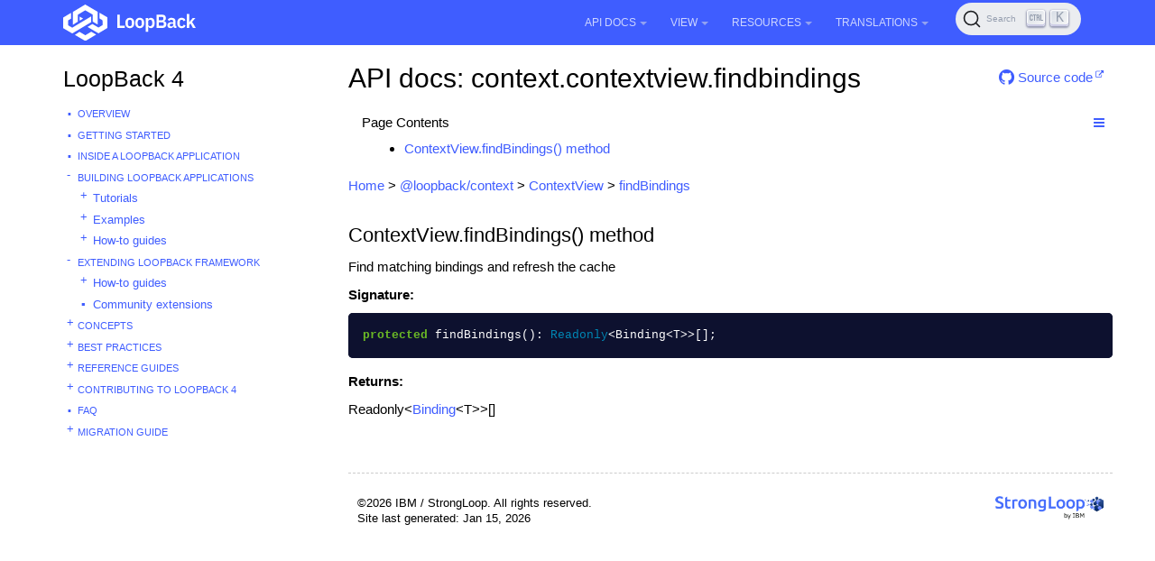

--- FILE ---
content_type: text/html; charset=utf-8
request_url: https://loopback.io/doc/en/lb4/apidocs.context.contextview.findbindings.html
body_size: 8969
content:
<!DOCTYPE html>
<head>
    

  <meta charset="utf-8">
  <meta http-equiv="X-UA-Compatible" content="IE=edge">
  <meta name="viewport" content="width=device-width, initial-scale=1">
  <meta name="description" content="">
  <meta name="keywords" content=" LoopBack 4.0, LoopBack 4, Node.js, TypeScript, OpenAPI">
  <title>API docs: context.contextview.findbindings | LoopBack Documentation</title>
  <link rel="stylesheet" href="https://loopback.io/css/syntax.css">

    <link rel="stylesheet" type="text/css" href="https://maxcdn.bootstrapcdn.com/font-awesome/4.5.0/css/font-awesome.min.css">
    <link rel="stylesheet" href="https://loopback.io/css/modern-business.css">
    <link rel="stylesheet" href="https://loopback.io/css/lavish-bootstrap.css">
    <link rel="stylesheet" href="https://loopback.io/css/customstyles.css">
    <link rel="stylesheet" href="https://loopback.io/css/theme-v4.css">

    <!-- Global site tag (gtag.js) - Google Analytics -->
<script async src="https://www.googletagmanager.com/gtag/js?id=UA-150726441-2"></script>
<script>
  window.dataLayer = window.dataLayer || [];
  function gtag(){dataLayer.push(arguments);}
  gtag('js', new Date());

  gtag('config', 'UA-150726441-2');
</script>


    <!-- github star button -->
    <script async defer src="https://buttons.github.io/buttons.js"></script>

    <script src="https://cdnjs.cloudflare.com/ajax/libs/jquery/3.7.1/jquery.min.js"></script>
    <script src="https://cdnjs.cloudflare.com/ajax/libs/jquery-cookie/1.4.1/jquery.cookie.min.js"></script>


    <script src="https://maxcdn.bootstrapcdn.com/bootstrap/3.3.4/js/bootstrap.min.js"></script>
    <script src="https://cdnjs.cloudflare.com/ajax/libs/anchor-js/5.0.0/anchor.min.js"></script>
    <script src="https://loopback.io/js/toc.js"></script>
    <script src="https://loopback.io/js/customscripts.js"></script>

    <link rel="shortcut icon" href="https://loopback.io/images/favicon.ico">

<!-- HTML5 Shim and Respond.js IE8 support of HTML5 elements and media queries -->
<!-- WARNING: Respond.js doesn't work if you view the page via file:// -->
<!--[if lt IE 9]>
<script src="https://oss.maxcdn.com/libs/html5shiv/3.7.0/html5shiv.js"></script>
<script src="https://oss.maxcdn.com/libs/respond.js/1.4.2/respond.min.js"></script>
<![endif]-->


    <script>
        $(function () {
            $('[data-toggle="tooltip"]').tooltip()
        })
    </script>
    
    <link rel="stylesheet" href="https://cdn.jsdelivr.net/npm/@docsearch/css@3"/>

    
    <script src="https://cdn.jsdelivr.net/npm/@docsearch/js@3"></script>
</head>
<body>

<!-- Navigation -->
<nav class="navbar navbar-inverse navbar-fixed-top">
    <div class="container topnavlinks">
        <div class="navbar-header">
            <button type="button" class="navbar-toggle" data-toggle="collapse" data-target="#bs-example-navbar-collapse-1">
                <span class="sr-only">Toggle navigation</span>
                <span class="icon-bar"></span>
                <span class="icon-bar"></span>
                <span class="icon-bar"></span>
            </button>
            <a class="fa fa-lg navbar-brand no_icon" href="https://loopback.io/doc/index.html">
              <img class="no_icon" style="width:147px;" src="https://loopback.io/images/branding/logo/white/loopback.svg">&nbsp;<span class="projectTitle"></span></a>
        </div>
        <div class="collapse navbar-collapse" id="bs-example-navbar-collapse-1">
            <ul class="nav navbar-nav navbar-right">
                <!-- entries without drop-downs appear here -->
                
                <!-- entries with drop-downs appear here -->
                <!-- conditional logic to control which topnav appears for the audience defined in the configuration file.-->
                
                
                <li class="dropdown">
                    <a href="#" class="dropdown-toggle" data-toggle="dropdown">API Docs<b class="caret"></b></a>
                    <ul class="dropdown-menu">
                        
                        <!-- page.url is /doc/en/lb4/apidocs.context.contextview.findbindings.html .... folderitem.url is  -->
                          
                            <li><a href="https://loopback.io/doc/en/lb4/apidocs.index.html" target="_blank">LoopBack 4</a></li>
                          
                        
                        <!-- page.url is /doc/en/lb4/apidocs.context.contextview.findbindings.html .... folderitem.url is  -->
                          
                            <li><a href="http://apidocs.loopback.io" target="_blank">LoopBack 3.x</a></li>
                          
                        
                    </ul>
                </li>
                
                <li class="dropdown">
                    <a href="#" class="dropdown-toggle" data-toggle="dropdown">View<b class="caret"></b></a>
                    <ul class="dropdown-menu">
                        
                        <!-- page.url is /doc/en/lb4/apidocs.context.contextview.findbindings.html .... folderitem.url is / -->
                          
                            <li><a href="/">LoopBack Overview</a></li>
                          
                        
                        <!-- page.url is /doc/en/lb4/apidocs.context.contextview.findbindings.html .... folderitem.url is /doc/en/lb4/ -->
                          
                            <li class="dropdownActive"><a href="/doc/en/lb4/">LoopBack 4</a></li>
                          
                        
                        <!-- page.url is /doc/en/lb4/apidocs.context.contextview.findbindings.html .... folderitem.url is /doc/en/lb3/ -->
                          
                            <li><a href="/doc/en/lb3/">LoopBack 3.x</a></li>
                          
                        
                        <!-- page.url is /doc/en/lb4/apidocs.context.contextview.findbindings.html .... folderitem.url is /doc/en/lb2/ -->
                          
                            <li><a href="/doc/en/lb2/">LoopBack 2.x</a></li>
                          
                        
                        <!-- page.url is /doc/en/lb4/apidocs.context.contextview.findbindings.html .... folderitem.url is /doc/en/community/ -->
                          
                            <li><a href="/doc/en/community/">Community projects</a></li>
                          
                        
                        <!-- page.url is /doc/en/lb4/apidocs.context.contextview.findbindings.html .... folderitem.url is /doc/en/contrib/ -->
                          
                            <li><a href="/doc/en/contrib/">Contributing to LoopBack</a></li>
                          
                        
                        <!-- page.url is /doc/en/lb4/apidocs.context.contextview.findbindings.html .... folderitem.url is /doc/en/sec/ -->
                          
                            <li><a href="/doc/en/sec/">Security advisories</a></li>
                          
                        
                    </ul>
                </li>
                
                <li class="dropdown">
                    <a href="#" class="dropdown-toggle" data-toggle="dropdown">Resources<b class="caret"></b></a>
                    <ul class="dropdown-menu">
                        
                        <!-- page.url is /doc/en/lb4/apidocs.context.contextview.findbindings.html .... folderitem.url is  -->
                          
                            <li><a href="https://github.com/strongloop/loopback.io" target="_blank">Docs Github Repo</a></li>
                          
                        
                        <!-- page.url is /doc/en/lb4/apidocs.context.contextview.findbindings.html .... folderitem.url is  -->
                          
                            <li><a href="https://groups.google.com/forum/#!forum/loopbackjs-announcements" target="_blank">Announcements Mailing List</a></li>
                          
                        
                        <!-- page.url is /doc/en/lb4/apidocs.context.contextview.findbindings.html .... folderitem.url is  -->
                          
                            <li><a href="https://groups.google.com/forum/#!forum/loopbackjs" target="_blank">Developer Forum</a></li>
                          
                        
                        <!-- page.url is /doc/en/lb4/apidocs.context.contextview.findbindings.html .... folderitem.url is  -->
                          
                            <li><a href="https://join.slack.com/t/loopbackio/shared_invite/zt-2s5ttd53m-yaYSDEpU5LSv9APk0KKVng" target="_blank">LoopBack on Slack</a></li>
                          
                        
                        <!-- page.url is /doc/en/lb4/apidocs.context.contextview.findbindings.html .... folderitem.url is  -->
                          
                            <li><a href="https://stackoverflow.com/questions/tagged/strongloop+or+loopback4+or+loopbackjs" target="_blank">LoopBack on Stack Overflow</a></li>
                          
                        
                        <!-- page.url is /doc/en/lb4/apidocs.context.contextview.findbindings.html .... folderitem.url is  -->
                          
                            <li><a href="https://strongloop.com/strongblog/tag_LoopBack.html" target="_blank">StrongLoop Blog - LoopBack</a></li>
                          
                        
                    </ul>
                </li>
                
                <li class="dropdown">
                    <a href="#" class="dropdown-toggle" data-toggle="dropdown">Translations<b class="caret"></b></a>
                    <ul class="dropdown-menu">
                        
                        <!-- page.url is /doc/en/lb4/apidocs.context.contextview.findbindings.html .... folderitem.url is /doc/es/lb2/ -->
                          
                            <li><a href="/doc/es/lb2/">Español (v2)</a></li>
                          
                        
                        <!-- page.url is /doc/en/lb4/apidocs.context.contextview.findbindings.html .... folderitem.url is /doc/es/lb4/ -->
                          
                            <li><a href="/doc/es/lb4/">Español (v4)</a></li>
                          
                        
                        <!-- page.url is /doc/en/lb4/apidocs.context.contextview.findbindings.html .... folderitem.url is /doc/fr/lb2/ -->
                          
                            <li><a href="/doc/fr/lb2/">Français (v2)</a></li>
                          
                        
                        <!-- page.url is /doc/en/lb4/apidocs.context.contextview.findbindings.html .... folderitem.url is /doc/fr/lb4/ -->
                          
                            <li><a href="/doc/fr/lb4/">Français (v4)</a></li>
                          
                        
                        <!-- page.url is /doc/en/lb4/apidocs.context.contextview.findbindings.html .... folderitem.url is /doc/ko/lb2/ -->
                          
                            <li><a href="/doc/ko/lb2/">한국어 (v2)</a></li>
                          
                        
                        <!-- page.url is /doc/en/lb4/apidocs.context.contextview.findbindings.html .... folderitem.url is /doc/ko/lb3/ -->
                          
                            <li><a href="/doc/ko/lb3/">한국어 (v3)</a></li>
                          
                        
                        <!-- page.url is /doc/en/lb4/apidocs.context.contextview.findbindings.html .... folderitem.url is /doc/pt-br/lb2/ -->
                          
                            <li><a href="/doc/pt-br/lb2/">Português (v2)</a></li>
                          
                        
                        <!-- page.url is /doc/en/lb4/apidocs.context.contextview.findbindings.html .... folderitem.url is /doc/pt-br/lb4/ -->
                          
                            <li><a href="/doc/pt-br/lb4/">Português (v4)</a></li>
                          
                        
                        <!-- page.url is /doc/en/lb4/apidocs.context.contextview.findbindings.html .... folderitem.url is /doc/ja/lb2/ -->
                          
                            <li><a href="/doc/ja/lb2/">日本語 (v2)</a></li>
                          
                        
                        <!-- page.url is /doc/en/lb4/apidocs.context.contextview.findbindings.html .... folderitem.url is /doc/ja/lb3/ -->
                          
                            <li><a href="/doc/ja/lb3/">日本語 (v3)</a></li>
                          
                        
                        <!-- page.url is /doc/en/lb4/apidocs.context.contextview.findbindings.html .... folderitem.url is /doc/ja/lb4/ -->
                          
                            <li><a href="/doc/ja/lb4/">日本語 (v4)</a></li>
                          
                        
                        <!-- page.url is /doc/en/lb4/apidocs.context.contextview.findbindings.html .... folderitem.url is /doc/ru/lb2/ -->
                          
                            <li><a href="/doc/ru/lb2/">Pусский (v2)</a></li>
                          
                        
                        <!-- page.url is /doc/en/lb4/apidocs.context.contextview.findbindings.html .... folderitem.url is /doc/zh/lb2/ -->
                          
                            <li><a href="/doc/zh/lb2/">中文 (v2)</a></li>
                          
                        
                        <!-- page.url is /doc/en/lb4/apidocs.context.contextview.findbindings.html .... folderitem.url is /doc/zh/lb4/ -->
                          
                            <li><a href="/doc/zh/lb4/">中文 (v4)</a></li>
                          
                        
                    </ul>
                </li>
                
                
                
                
                <li>
                  <span id="algolia-docsearch"></span>
                </li>
            </ul>
        </div>
      </div>
</nav>

<!-- Page Content -->
<div class="container">
    <!-- Content Row -->
    <div class="row">
        <!-- Sidebar Column -->
        <nav class="col-md-3 sidebar-col">
          











<!-- NOTE: sidebar = site.data.sidebars.mydoc_sidebar.entries -->
<div class="sidebarTitle"><a href="index.html">LoopBack 4</a></div>
<ul id="mysidebar" class="nav-list">
  

  
  
  <li class=" leaf-node  ">
    
    
      <a class="page-link" href="index.html">Overview</a>
    
      
  </li>
  


  
  
  <li class=" leaf-node  ">
    
    
      <a class="page-link" href="Getting-started.html">Getting started</a>
    
      
  </li>
  


  
  
  <li class=" leaf-node  ">
    
    
      <a class="page-link" href="Inside-LoopBack-Application.html">Inside a LoopBack Application</a>
    
      
  </li>
  


  
  
  <li class="  tree-parent-expand   ">
     <a class="show-hide" href="#"></span> 
    
      <a class="section-name" href="#">Building LoopBack Applications</a>
    
      
      <ul class="nav-list">
          

  
  
  <li class="  tree-parent   ">
     <a class="show-hide" href="#"></span> 
    
      <a class="page-link" href="Tutorials.html">Tutorials</a>
    
      
      <ul class="nav-list">
          

  
  
  <li class="  tree-parent   ">
     <a class="show-hide" href="#"></span> 
    
      <a class="page-link" href="todo-tutorial.html">Todo Tutorial</a>
    
      
      <ul class="nav-list">
          

  
  
  <li class=" leaf-node  ">
    
    
      <a class="page-link" href="todo-tutorial-scaffolding.html">Create your app scaffolding</a>
    
      
  </li>
  


  
  
  <li class=" leaf-node  ">
    
    
      <a class="page-link" href="todo-tutorial-model.html">Add the Todo model</a>
    
      
  </li>
  


  
  
  <li class=" leaf-node  ">
    
    
      <a class="page-link" href="todo-tutorial-datasource.html">Add a Datasource</a>
    
      
  </li>
  


  
  
  <li class=" leaf-node  ">
    
    
      <a class="page-link" href="todo-tutorial-repository.html">Add a Repository</a>
    
      
  </li>
  


  
  
  <li class=" leaf-node  ">
    
    
      <a class="page-link" href="todo-tutorial-controller.html">Add a Controller</a>
    
      
  </li>
  


  
  
  <li class=" leaf-node  ">
    
    
      <a class="page-link" href="todo-tutorial-putting-it-together.html">Putting it all together</a>
    
      
  </li>
  


  
  
  <li class=" leaf-node  ">
    
    
      <a class="page-link" href="todo-tutorial-geocoding-service.html">Bonus: Integrate with a geo-coding service</a>
    
      
  </li>
  



      </ul>
      
  </li>
  


  
  
  <li class="  tree-parent   ">
     <a class="show-hide" href="#"></span> 
    
      <a class="page-link" href="todo-list-tutorial.html">TodoList Tutorial</a>
    
      
      <ul class="nav-list">
          

  
  
  <li class=" leaf-node  ">
    
    
      <a class="page-link" href="todo-list-tutorial-model.html">Add TodoList Model</a>
    
      
  </li>
  


  
  
  <li class=" leaf-node  ">
    
    
      <a class="page-link" href="todo-list-tutorial-repository.html">Add TodoList Repository</a>
    
      
  </li>
  


  
  
  <li class="  tree-parent   ">
     <a class="show-hide" href="#"></span> 
    
      <a class="page-link" href="todo-list-tutorial-relations.html">Add Model Relations</a>
    
      
      <ul class="nav-list">
          

  
  
  <li class=" leaf-node  ">
    
    
      <a class="page-link" href="todo-list-tutorial-has-one-relation.html">Add a HasOne Relation</a>
    
      
  </li>
  



      </ul>
      
  </li>
  


  
  
  <li class=" leaf-node  ">
    
    
      <a class="page-link" href="todo-list-tutorial-controller.html">Add TodoList Controller</a>
    
      
  </li>
  


  
  
  <li class=" leaf-node  ">
    
    
      <a class="page-link" href="todo-list-tutorial-sqldb.html">Running on relational databases</a>
    
      
  </li>
  



      </ul>
      
  </li>
  


  
  
  <li class=" leaf-node  ">
    
    
      <a class="page-link" href="Connecting-to-back-end.html">Connecting to Back-end Service Tutorials</a>
    
      
  </li>
  


  
  
  <li class="  tree-parent   ">
     <a class="show-hide" href="#"></span> 
    
      <a class="page-link" href="soap-calculator-tutorial.html">SOAP Web Service Tutorial</a>
    
      
      <ul class="nav-list">
          

  
  
  <li class=" leaf-node  ">
    
    
      <a class="page-link" href="soap-calculator-tutorial-web-service-overview.html">SOAP Web Service Overview</a>
    
      
  </li>
  


  
  
  <li class=" leaf-node  ">
    
    
      <a class="page-link" href="soap-calculator-tutorial-scaffolding.html">App scaffolding</a>
    
      
  </li>
  


  
  
  <li class=" leaf-node  ">
    
    
      <a class="page-link" href="soap-calculator-tutorial-add-datasource.html">Add a Datasource</a>
    
      
  </li>
  


  
  
  <li class=" leaf-node  ">
    
    
      <a class="page-link" href="soap-calculator-tutorial-add-service.html">Add a Service</a>
    
      
  </li>
  


  
  
  <li class=" leaf-node  ">
    
    
      <a class="page-link" href="soap-calculator-tutorial-add-controller.html">Add a Controller</a>
    
      
  </li>
  


  
  
  <li class=" leaf-node  ">
    
    
      <a class="page-link" href="soap-calculator-tutorial-run-and-test.html">Run and Test it</a>
    
      
  </li>
  



      </ul>
      
  </li>
  


  
  
  <li class=" leaf-node  ">
    
    
      <a class="page-link" href="express-with-lb4-rest-tutorial.html">Creating an Express Application with LoopBack REST API</a>
    
      
  </li>
  


  
  
  <li class=" leaf-node  ">
    
    
      <a class="page-link" href="Authentication-tutorial.html">How to secure your LoopBack 4 application with JWT authentication</a>
    
      
  </li>
  


  
  
  <li class="  tree-parent   ">
     <a class="show-hide" href="#"></span> 
    
      <a class="page-link" href="core-tutorial.html">Build large scale Node.js projects with LoopBack 4</a>
    
      
      <ul class="nav-list">
          

  
  
  <li class=" leaf-node  ">
    
    
      <a class="page-link" href="core-tutorial-part1.html">Introduction of the application scenario</a>
    
      
  </li>
  


  
  
  <li class=" leaf-node  ">
    
    
      <a class="page-link" href="core-tutorial-part2.html">Architectural challenges</a>
    
      
  </li>
  


  
  
  <li class=" leaf-node  ">
    
    
      <a class="page-link" href="core-tutorial-part3.html">Context in action</a>
    
      
  </li>
  


  
  
  <li class=" leaf-node  ">
    
    
      <a class="page-link" href="core-tutorial-part4.html">Dependency injection</a>
    
      
  </li>
  


  
  
  <li class=" leaf-node  ">
    
    
      <a class="page-link" href="core-tutorial-part5.html">Extension point and extensions</a>
    
      
  </li>
  


  
  
  <li class=" leaf-node  ">
    
    
      <a class="page-link" href="core-tutorial-part6.html">Interception</a>
    
      
  </li>
  


  
  
  <li class=" leaf-node  ">
    
    
      <a class="page-link" href="core-tutorial-part7.html">Observation of life cycle events</a>
    
      
  </li>
  


  
  
  <li class=" leaf-node  ">
    
    
      <a class="page-link" href="core-tutorial-part8.html">Configuration</a>
    
      
  </li>
  


  
  
  <li class=" leaf-node  ">
    
    
      <a class="page-link" href="core-tutorial-part9.html">Discover and load artifacts by convention</a>
    
      
  </li>
  


  
  
  <li class=" leaf-node  ">
    
    
      <a class="page-link" href="core-tutorial-part10.html">Advanced Recipes</a>
    
      
  </li>
  


  
  
  <li class=" leaf-node  ">
    
    
      <a class="page-link" href="core-tutorial-part11.html">Summary</a>
    
      
  </li>
  



      </ul>
      
  </li>
  



      </ul>
      
  </li>
  


  
  
  <li class="  tree-parent   ">
     <a class="show-hide" href="#"></span> 
    
      <a class="page-link" href="Examples.html">Examples</a>
    
      
      <ul class="nav-list">
          

  
  
  <li class=" leaf-node  ">
    
    
      <a class="page-link" href="Community-examples.html">Community examples</a>
    
      
  </li>
  



      </ul>
      
  </li>
  


  
  
  <li class="  tree-parent   ">
     <a class="show-hide" href="#"></span> 
    
      <a class="section-name" href="#">How-to guides</a>
    
      
      <ul class="nav-list">
          

  
  
  <li class="  tree-parent   ">
     <a class="show-hide" href="#"></span> 
    
      <a class="section-name" href="#">Building REST APIs</a>
    
      
      <ul class="nav-list">
          

  
  
  <li class=" leaf-node  ">
    
    
      <a class="page-link" href="Creating-crud-rest-apis.html">Creating CRUD REST APIs from a model</a>
    
      
  </li>
  


  
  
  <li class=" leaf-node  ">
    
    
      <a class="page-link" href="Customizing-how-openapi-spec-is-served.html">Customizing how OpenAPI spec is served</a>
    
      
  </li>
  


  
  
  <li class=" leaf-node  ">
    
    
      <a class="page-link" href="Customizing-routes.html">Customizing routes</a>
    
      
  </li>
  


  
  
  <li class=" leaf-node  ">
    
    
      <a class="page-link" href="Dynamic-models-repositories-controllers.html">Dynamically adding models, repositories, and controllers</a>
    
      
  </li>
  


  
  
  <li class=" leaf-node  ">
    
    
      <a class="page-link" href="Self-hosted-rest-api-explorer.html">Self-hosted REST API Explorer</a>
    
      
  </li>
  


  
  
  <li class=" leaf-node  ">
    
    
      <a class="page-link" href="Serving-static-files.html">Serving Static Files</a>
    
      
  </li>
  


  
  
  <li class=" leaf-node  ">
    
    
      <a class="page-link" href="Accessing-http-request-response.html">Accessing HTTP Request and Response Objects</a>
    
      
  </li>
  


  
  
  <li class=" leaf-node  ">
    
    
      <a class="page-link" href="File-upload-download.html">Uploading and Downloading Files</a>
    
      
  </li>
  


  
  
  <li class=" leaf-node  ">
    
    
      <a class="page-link" href="Express-middleware.html">Using Express Middleware</a>
    
      
  </li>
  


  
  
  <li class=" leaf-node  ">
    
    
      <a class="page-link" href="Using-strong-error-handler.html">Using strong-error-handler</a>
    
      
  </li>
  


  
  
  <li class=" leaf-node  ">
    
    
      <a class="page-link" href="Boot-and-Mount-a-LoopBack-3-application.html">Boot and Mount a LoopBack 3 Application</a>
    
      
  </li>
  


  
  
  <li class=" leaf-node  ">
    
    
      <a class="page-link" href="Integrating-with-api-connect.html">Integrating with API Connect</a>
    
      
  </li>
  


  
  
  <li class=" leaf-node  ">
    
    
      <a class="page-link" href="Accepting-messagepack-over-http.html">Accepting MessagePack over HTTP</a>
    
      
  </li>
  



      </ul>
      
  </li>
  


  
  
  <li class="  tree-parent   ">
     <a class="show-hide" href="#"></span> 
    
      <a class="section-name" href="#">Creating Other Forms of APIs</a>
    
      
      <ul class="nav-list">
          

  
  
  <li class=" leaf-node  ">
    
    
      <a class="page-link" href="GraphQL.html">Creating GraphQL APIs</a>
    
      
  </li>
  


  
  
  <li class=" leaf-node  ">
    
    
      <a class="page-link" href="Using-openapi-to-graphql.html">Using OpenAPI-to-GraphQL</a>
    
      
  </li>
  



      </ul>
      
  </li>
  


  
  
  <li class="  tree-parent   ">
     <a class="show-hide" href="#"></span> 
    
      <a class="page-link" href="Creating-artifacts-runtime.html">Creating Artifacts at Runtime</a>
    
      
      <ul class="nav-list">
          

  
  
  <li class=" leaf-node  ">
    
    
      <a class="page-link" href="Creating-model-runtime.html">Creating Model at Runtime</a>
    
      
  </li>
  


  
  
  <li class=" leaf-node  ">
    
    
      <a class="page-link" href="Creating-datasource-runtime.html">Creating DataSource at Runtime</a>
    
      
  </li>
  


  
  
  <li class=" leaf-node  ">
    
    
      <a class="page-link" href="Creating-repository-runtime.html">Creating Repositories at Runtime</a>
    
      
  </li>
  



      </ul>
      
  </li>
  


  
  
  <li class="  tree-parent   ">
     <a class="show-hide" href="#"></span> 
    
      <a class="section-name" href="#">Building frontend applications</a>
    
      
      <ul class="nav-list">
          

  
  
  <li class=" leaf-node  ">
    
    
      <a class="page-link" href="Building-frontend-angular-application.html">Building an Angular Application from OpenAPI Specification</a>
    
      
  </li>
  



      </ul>
      
  </li>
  


  
  
  <li class=" leaf-node  ">
    
    
      <a class="page-link" href="Customizing-server-configuration.html">Customizing Server configuration</a>
    
      
  </li>
  


  
  
  <li class=" leaf-node  ">
    
    
      <a class="page-link" href="Migrate-from-legacy-sequence.html">Migrate from Legacy Sequence</a>
    
      
  </li>
  


  
  
  <li class=" leaf-node  ">
    
    
      <a class="page-link" href="Running-cron-jobs.html">Running cron jobs</a>
    
      
  </li>
  


  
  
  <li class="  tree-parent   ">
     <a class="show-hide" href="#"></span> 
    
      <a class="section-name" href="#">Accessing Databases</a>
    
      
      <ul class="nav-list">
          

  
  
  <li class=" leaf-node  ">
    
    
      <a class="page-link" href="Configuring-datasource.html">Configuring DataSource</a>
    
      
  </li>
  


  
  
  <li class="  tree-parent   ">
     <a class="show-hide" href="#"></span> 
    
      <a class="page-link" href="Working-with-data.html">Working with data</a>
    
      
      <ul class="nav-list">
          

  
  
  <li class="  tree-parent   ">
     <a class="show-hide" href="#"></span> 
    
      <a class="page-link" href="Querying-data.html">Querying data</a>
    
      
      <ul class="nav-list">
          

  
  
  <li class=" leaf-node  ">
    
    
      <a class="page-link" href="Fields-filter.html">Fields filter</a>
    
      
  </li>
  


  
  
  <li class=" leaf-node  ">
    
    
      <a class="page-link" href="Include-filter.html">Include filter</a>
    
      
  </li>
  


  
  
  <li class=" leaf-node  ">
    
    
      <a class="page-link" href="Limit-filter.html">Limit filter</a>
    
      
  </li>
  


  
  
  <li class=" leaf-node  ">
    
    
      <a class="page-link" href="Order-filter.html">Order filter</a>
    
      
  </li>
  


  
  
  <li class=" leaf-node  ">
    
    
      <a class="page-link" href="Skip-filter.html">Skip filter</a>
    
      
  </li>
  


  
  
  <li class=" leaf-node  ">
    
    
      <a class="page-link" href="Where-filter.html">Where filter</a>
    
      
  </li>
  



      </ul>
      
  </li>
  



      </ul>
      
  </li>
  


  
  
  <li class=" leaf-node  ">
    
    
      <a class="page-link" href="Using-database-transactions.html">Using Database Transactions</a>
    
      
  </li>
  


  
  
  <li class=" leaf-node  ">
    
    
      <a class="page-link" href="Database-migrations.html">Database Migrations</a>
    
      
  </li>
  


  
  
  <li class=" leaf-node  ">
    
    
      <a class="page-link" href="Executing-database-commands.html">Executing database commands</a>
    
      
  </li>
  


  
  
  <li class="  tree-parent   ">
     <a class="show-hide" href="#"></span> 
    
      <a class="section-name" href="#">Using Sequelize</a>
    
      
      <ul class="nav-list">
          

  
  
  <li class=" leaf-node  ">
    
    
      <a class="page-link" href="Using-sequelize-with-loopback.html">How to use Sequelize with LoopBack</a>
    
      
  </li>
  



      </ul>
      
  </li>
  


  
  
  <li class="  tree-parent   ">
     <a class="show-hide" href="#"></span> 
    
      <a class="section-name" href="#">Using TypeORM</a>
    
      
      <ul class="nav-list">
          

  
  
  <li class=" leaf-node  ">
    
    
      <a class="page-link" href="Using-typeorm-with-loopback.html">How to use TypeORM with LoopBack</a>
    
      
  </li>
  



      </ul>
      
  </li>
  



      </ul>
      
  </li>
  


  
  
  <li class="  tree-parent   ">
     <a class="show-hide" href="#"></span> 
    
      <a class="page-link" href="Accessing-services.html">Accessing Services</a>
    
      
      <ul class="nav-list">
          

  
  
  <li class=" leaf-node  ">
    
    
      <a class="page-link" href="Calling-soap-web-services.html">Calling SOAP Web services</a>
    
      
  </li>
  


  
  
  <li class=" leaf-node  ">
    
    
      <a class="page-link" href="Calling-rest-apis.html">Calling REST APIs</a>
    
      
  </li>
  



      </ul>
      
  </li>
  


  
  
  <li class=" leaf-node  ">
    
    
      <a class="page-link" href="Parsing-requests-guide.html">Parsing requests</a>
    
      
  </li>
  


  
  
  <li class="  tree-parent   ">
     <a class="show-hide" href="#"></span> 
    
      <a class="page-link" href="Validation.html">Validating Data</a>
    
      
      <ul class="nav-list">
          

  
  
  <li class=" leaf-node  ">
    
    
      <a class="page-link" href="Validation-REST-layer.html">Validation in REST Layer</a>
    
      
  </li>
  


  
  
  <li class=" leaf-node  ">
    
    
      <a class="page-link" href="Validation-controller-repo-service-layer.html">Validation in the Controller, Repository and Service Layer</a>
    
      
  </li>
  


  
  
  <li class=" leaf-node  ">
    
    
      <a class="page-link" href="Validation-ORM-layer.html">Validation in ORM Layer</a>
    
      
  </li>
  



      </ul>
      
  </li>
  


  
  
  <li class="  tree-parent   ">
     <a class="show-hide" href="#"></span> 
    
      <a class="page-link" href="Configuring-applications.html">Configuring Applications</a>
    
      
      <ul class="nav-list">
          

  
  
  <li class=" leaf-node  ">
    
    
      <a class="page-link" href="Application-setup-tips.html">Tips for Application Setup</a>
    
      
  </li>
  



      </ul>
      
  </li>
  


  
  
  <li class="  tree-parent   ">
     <a class="show-hide" href="#"></span> 
    
      <a class="section-name" href="#">Securing Applications</a>
    
      
      <ul class="nav-list">
          

  
  
  <li class="  tree-parent   ">
     <a class="show-hide" href="#"></span> 
    
      <a class="page-link" href="Authentication-overview.html">Authentication</a>
    
      
      <ul class="nav-list">
          

  
  
  <li class=" leaf-node  ">
    
    
      <a class="page-link" href="Authentication-tutorial.html">Apply JWT Authentication in Todo Example</a>
    
      
  </li>
  


  
  
  <li class="  tree-parent   ">
     <a class="show-hide" href="#"></span> 
    
      <a class="page-link" href="Loopback-component-authentication.html">Authentication Component</a>
    
      
      <ul class="nav-list">
          

  
  
  <li class=" leaf-node  ">
    
    
      <a class="page-link" href="Authentication-component-decorator.html">Authentication Decorator</a>
    
      
  </li>
  


  
  
  <li class=" leaf-node  ">
    
    
      <a class="page-link" href="Authentication-component-action.html">Authentication Action</a>
    
      
  </li>
  


  
  
  <li class=" leaf-node  ">
    
    
      <a class="page-link" href="Authentication-component-strategy.html">Authentication Strategy</a>
    
      
  </li>
  


  
  
  <li class=" leaf-node  ">
    
    
      <a class="page-link" href="Authentication-component-options.html">Managing Custom Authentication Strategy Options</a>
    
      
  </li>
  



      </ul>
      
  </li>
  


  
  
  <li class=" leaf-node  ">
    
    
      <a class="page-link" href="JWT-authentication-extension.html">JWT Authentication Extension</a>
    
      
  </li>
  


  
  
  <li class=" leaf-node  ">
    
    
      <a class="page-link" href="Implement-your-own-strategy.html">Implement your own authentication strategy</a>
    
      
  </li>
  


  
  
  <li class=" leaf-node  ">
    
    
      <a class="page-link" href="Authentication-passport.html">Passport Adapter for Authentication</a>
    
      
  </li>
  



      </ul>
      
  </li>
  


  
  
  <li class="  tree-parent   ">
     <a class="show-hide" href="#"></span> 
    
      <a class="page-link" href="Authorization-overview.html">Authorization</a>
    
      
      <ul class="nav-list">
          

  
  
  <li class=" leaf-node  ">
    
    
      <a class="page-link" href="RBAC-with-authorization.html">RBAC with Authorization System</a>
    
      
  </li>
  


  
  
  <li class="  tree-parent   ">
     <a class="show-hide" href="#"></span> 
    
      <a class="page-link" href="Loopback-component-authorization.html">Authorization Component</a>
    
      
      <ul class="nav-list">
          

  
  
  <li class=" leaf-node  ">
    
    
      <a class="page-link" href="Authorization-component-interceptor.html">Interceptor</a>
    
      
  </li>
  


  
  
  <li class=" leaf-node  ">
    
    
      <a class="page-link" href="Authorization-component-decorator.html">Decorator</a>
    
      
  </li>
  


  
  
  <li class=" leaf-node  ">
    
    
      <a class="page-link" href="Authorization-component-authorizer.html">Authorizer</a>
    
      
  </li>
  


  
  
  <li class=" leaf-node  ">
    
    
      <a class="page-link" href="Authorization-component-decision-matrix.html">Decision Matrix</a>
    
      
  </li>
  


  
  
  <li class=" leaf-node  ">
    
    
      <a class="page-link" href="Authorization-component-enforcer.html">Enforcer</a>
    
      
  </li>
  



      </ul>
      
  </li>
  



      </ul>
      
  </li>
  



      </ul>
      
  </li>
  


  
  
  <li class="  tree-parent   ">
     <a class="show-hide" href="#"></span> 
    
      <a class="page-link" href="Deployment.html">Deploying Applications</a>
    
      
      <ul class="nav-list">
          

  
  
  <li class=" leaf-node  ">
    
    
      <a class="page-link" href="Enabling-https.html">Enabling HTTPS</a>
    
      
  </li>
  


  
  
  <li class=" leaf-node  ">
    
    
      <a class="page-link" href="Deploying-to-IBM-Cloud.html">Deploying to IBM Cloud</a>
    
      
  </li>
  


  
  
  <li class=" leaf-node  ">
    
    
      <a class="page-link" href="deploying_to_ibm_cloud_kubernetes.html">Deploying to Kubernetes on IBM Cloud</a>
    
      
  </li>
  


  
  
  <li class=" leaf-node  ">
    
    
      <a class="page-link" href="deploying-with-pm2-and-nginx.html">Deploying with pm2 and nginx</a>
    
      
  </li>
  


  
  
  <li class=" leaf-node  ">
    
    
      <a class="page-link" href="Appsody-LoopBack.html">Developing and Deploying LoopBack Applications with Appsody</a>
    
      
  </li>
  


  
  
  <li class=" leaf-node  ">
    
    
      <a class="page-link" href="Running-cron-jobs.html">Running cron jobs</a>
    
      
  </li>
  


  
  
  <li class=" leaf-node  ">
    
    
      <a class="page-link" href="Health.html">Health check</a>
    
      
  </li>
  


  
  
  <li class=" leaf-node  ">
    
    
      <a class="page-link" href="Metrics.html">Metrics for Prometheus</a>
    
      
  </li>
  


  
  
  <li class=" leaf-node  ">
    
    
      <a class="page-link" href="Pooling.html">Pooling</a>
    
      
  </li>
  



      </ul>
      
  </li>
  


  
  
  <li class="  tree-parent   ">
     <a class="show-hide" href="#"></span> 
    
      <a class="page-link" href="Troubleshooting.html">Troubleshooting</a>
    
      
      <ul class="nav-list">
          

  
  
  <li class=" leaf-node  ">
    
    
      <a class="page-link" href="Setting-debug-strings.html">Setting debug strings</a>
    
      
  </li>
  


  
  
  <li class=" leaf-node  ">
    
    
      <a class="page-link" href="Logging.html">Logging</a>
    
      
  </li>
  


  
  
  <li class=" leaf-node  ">
    
    
      <a class="page-link" href="Context-explorer.html">Context Explorer</a>
    
      
  </li>
  


  
  
  <li class=" leaf-node  ">
    
    
      <a class="page-link" href="Debugging-tests-with-mocha.html">Debugging tests with Mocha</a>
    
      
  </li>
  



      </ul>
      
  </li>
  



      </ul>
      
  </li>
  



      </ul>
      
  </li>
  


  
  
  <li class="  tree-parent-expand   ">
     <a class="show-hide" href="#"></span> 
    
      <a class="page-link" href="Extending-LoopBack-4.html">Extending LoopBack Framework</a>
    
      
      <ul class="nav-list">
          

  
  
  <li class="  tree-parent   ">
     <a class="show-hide" href="#"></span> 
    
      <a class="section-name" href="#">How-to guides</a>
    
      
      <ul class="nav-list">
          

  
  
  <li class=" leaf-node  ">
    
    
      <a class="page-link" href="Creating-components.html">Creating components</a>
    
      
  </li>
  


  
  
  <li class=" leaf-node  ">
    
    
      <a class="page-link" href="Creating-decorators.html">Creating decorators</a>
    
      
  </li>
  


  
  
  <li class=" leaf-node  ">
    
    
      <a class="page-link" href="creating-components-rest-api.html">Contributing REST API</a>
    
      
  </li>
  


  
  
  <li class=" leaf-node  ">
    
    
      <a class="page-link" href="creating-components-services.html">Creating services</a>
    
      
  </li>
  


  
  
  <li class=" leaf-node  ">
    
    
      <a class="page-link" href="Creating-servers.html">Creating servers</a>
    
      
  </li>
  


  
  
  <li class=" leaf-node  ">
    
    
      <a class="page-link" href="Extending-request-body-parsing.html">Extending request body parsing</a>
    
      
  </li>
  


  
  
  <li class=" leaf-node  ">
    
    
      <a class="page-link" href="Extension-life-cycle.html">Extension life cycle</a>
    
      
  </li>
  


  
  
  <li class=" leaf-node  ">
    
    
      <a class="page-link" href="Extending-OpenAPI-specification.html">Extending OpenAPI specification</a>
    
      
  </li>
  


  
  
  <li class=" leaf-node  ">
    
    
      <a class="page-link" href="Extending-Model-API-builder.html">Extending Model API builder</a>
    
      
  </li>
  


  
  
  <li class=" leaf-node  ">
    
    
      <a class="page-link" href="Testing-your-extension.html">Testing your extension</a>
    
      
  </li>
  



      </ul>
      
  </li>
  


  
  
  <li class=" leaf-node  ">
    
    
      <a class="page-link" href="Community-extensions.html">Community extensions</a>
    
      
  </li>
  



      </ul>
      
  </li>
  


  
  
  <li class="  tree-parent   ">
     <a class="show-hide" href="#"></span> 
    
      <a class="page-link" href="Concepts.html">Concepts</a>
    
      
      <ul class="nav-list">
          

  
  
  <li class=" leaf-node  ">
    
    
      <a class="page-link" href="Crafting-LoopBack-4.html">Crafting LoopBack 4</a>
    
      
  </li>
  


  
  
  <li class="  tree-parent   ">
     <a class="show-hide" href="#"></span> 
    
      <a class="section-name" href="#">Core</a>
    
      
      <ul class="nav-list">
          

  
  
  <li class=" leaf-node  ">
    
    
      <a class="page-link" href="Application.html">Application</a>
    
      
  </li>
  


  
  
  <li class=" leaf-node  ">
    
    
      <a class="page-link" href="Component.html">Component</a>
    
      
  </li>
  


  
  
  <li class=" leaf-node  ">
    
    
      <a class="page-link" href="Context.html">Context</a>
    
      
  </li>
  


  
  
  <li class=" leaf-node  ">
    
    
      <a class="page-link" href="Binding.html">Binding</a>
    
      
  </li>
  


  
  
  <li class=" leaf-node  ">
    
    
      <a class="page-link" href="Dependency-injection.html">Dependency Injection</a>
    
      
  </li>
  


  
  
  <li class=" leaf-node  ">
    
    
      <a class="page-link" href="Interceptor.html">Interceptor</a>
    
      
  </li>
  


  
  
  <li class=" leaf-node  ">
    
    
      <a class="page-link" href="Life-cycle.html">Life Cycle Event and Observer</a>
    
      
  </li>
  


  
  
  <li class=" leaf-node  ">
    
    
      <a class="page-link" href="Extension-point-and-extensions.html">Extension point and extensions</a>
    
      
  </li>
  


  
  
  <li class=" leaf-node  ">
    
    
      <a class="page-link" href="Service.html">Service</a>
    
      
  </li>
  


  
  
  <li class=" leaf-node  ">
    
    
      <a class="page-link" href="Booting-an-Application.html">Booter</a>
    
      
  </li>
  


  
  
  <li class="  tree-parent   ">
     <a class="show-hide" href="#"></span> 
    
      <a class="page-link" href="Decorators.html">Decorators</a>
    
      
      <ul class="nav-list">
          

  
  
  <li class=" leaf-node  ">
    
    
      <a class="page-link" href="Decorators_openapi.html">OpenAPI Decorators</a>
    
      
  </li>
  


  
  
  <li class=" leaf-node  ">
    
    
      <a class="page-link" href="Decorators_inject.html">Dependency Injection Decorator</a>
    
      
  </li>
  


  
  
  <li class=" leaf-node  ">
    
    
      <a class="page-link" href="Decorators_authenticate.html">Authentication Decorator</a>
    
      
  </li>
  


  
  
  <li class=" leaf-node  ">
    
    
      <a class="page-link" href="Decorators_authorize.html">Authorization Decorators</a>
    
      
  </li>
  


  
  
  <li class=" leaf-node  ">
    
    
      <a class="page-link" href="Decorators_service.html">Service Decorators</a>
    
      
  </li>
  


  
  
  <li class=" leaf-node  ">
    
    
      <a class="page-link" href="Decorators_repository.html">Repository Decorators</a>
    
      
  </li>
  



      </ul>
      
  </li>
  


  
  
  <li class=" leaf-node  ">
    
    
      <a class="page-link" href="Mixin.html">Mixin</a>
    
      
  </li>
  



      </ul>
      
  </li>
  


  
  
  <li class="  tree-parent   ">
     <a class="show-hide" href="#"></span> 
    
      <a class="section-name" href="#">REST APIs</a>
    
      
      <ul class="nav-list">
          

  
  
  <li class=" leaf-node  ">
    
    
      <a class="page-link" href="Server.html">Server</a>
    
      
  </li>
  


  
  
  <li class="  tree-parent   ">
     <a class="show-hide" href="#"></span> 
    
      <a class="page-link" href="Sequence.html">Sequence</a>
    
      
      <ul class="nav-list">
          

  
  
  <li class=" leaf-node  ">
    
    
      <a class="page-link" href="REST-middleware-sequence.html">Middleware based sequence</a>
    
      
  </li>
  


  
  
  <li class=" leaf-node  ">
    
    
      <a class="page-link" href="REST-action-sequence.html">Action based sequence</a>
    
      
  </li>
  


  
  
  <li class=" leaf-node  ">
    
    
      <a class="page-link" href="Advanced-sequence-topics.html">Advanced topics</a>
    
      
  </li>
  


  
  
  <li class=" leaf-node  ">
    
    
      <a class="page-link" href="Routing-requests.html">Routing requests</a>
    
      
  </li>
  


  
  
  <li class=" leaf-node  ">
    
    
      <a class="page-link" href="Parsing-requests.html">Parsing requests</a>
    
      
  </li>
  


  
  
  <li class=" leaf-node  ">
    
    
      <a class="page-link" href="Working-with-express-middleware.html">Working with Express Middleware</a>
    
      
  </li>
  



      </ul>
      
  </li>
  


  
  
  <li class=" leaf-node  ">
    
    
      <a class="page-link" href="Middleware.html">Middleware</a>
    
      
  </li>
  


  
  
  <li class=" leaf-node  ">
    
    
      <a class="page-link" href="Route.html">Route</a>
    
      
  </li>
  


  
  
  <li class=" leaf-node  ">
    
    
      <a class="page-link" href="Controller.html">Controller</a>
    
      
  </li>
  


  
  
  <li class=" leaf-node  ">
    
    
      <a class="page-link" href="Request-response-cycle.html">Request/response cycle</a>
    
      
  </li>
  



      </ul>
      
  </li>
  


  
  
  <li class="  tree-parent   ">
     <a class="show-hide" href="#"></span> 
    
      <a class="section-name" href="#">Data Access</a>
    
      
      <ul class="nav-list">
          

  
  
  <li class=" leaf-node  ">
    
    
      <a class="page-link" href="Model.html">Model</a>
    
      
  </li>
  


  
  
  <li class="  tree-parent   ">
     <a class="show-hide" href="#"></span> 
    
      <a class="page-link" href="Relations.html">Relations</a>
    
      
      <ul class="nav-list">
          

  
  
  <li class=" leaf-node  ">
    
    
      <a class="page-link" href="HasMany-relation.html">HasMany Relation</a>
    
      
  </li>
  


  
  
  <li class=" leaf-node  ">
    
    
      <a class="page-link" href="BelongsTo-relation.html">BelongsTo Relation</a>
    
      
  </li>
  


  
  
  <li class=" leaf-node  ">
    
    
      <a class="page-link" href="HasOne-relation.html">HasOne Relation</a>
    
      
  </li>
  


  
  
  <li class=" leaf-node  ">
    
    
      <a class="page-link" href="HasManyThrough-relation.html">HasManyThrough Relation</a>
    
      
  </li>
  


  
  
  <li class=" leaf-node  ">
    
    
      <a class="page-link" href="ReferencesMany-relation.html">ReferencesMany Relation</a>
    
      
  </li>
  


  
  
  <li class=" leaf-node  ">
    
    
      <a class="page-link" href="Polymorphic-relation.html">Polymorphic Relation</a>
    
      
  </li>
  



      </ul>
      
  </li>
  


  
  
  <li class=" leaf-node  ">
    
    
      <a class="page-link" href="Repository.html">Repository</a>
    
      
  </li>
  


  
  
  <li class=" leaf-node  ">
    
    
      <a class="page-link" href="DataSource.html">DataSource</a>
    
      
  </li>
  



      </ul>
      
  </li>
  



      </ul>
      
  </li>
  


  
  
  <li class="  tree-parent   ">
     <a class="show-hide" href="#"></span> 
    
      <a class="page-link" href="Best-practices.html">Best practices</a>
    
      
      <ul class="nav-list">
          

  
  
  <li class=" leaf-node  ">
    
    
      <a class="page-link" href="Defining-the-API-using-code-first-approach.html">Defining the API using code-first approach</a>
    
      
  </li>
  


  
  
  <li class=" leaf-node  ">
    
    
      <a class="page-link" href="Defining-your-testing-strategy.html">Defining your testing strategy</a>
    
      
  </li>
  


  
  
  <li class=" leaf-node  ">
    
    
      <a class="page-link" href="Testing-your-application.html">Testing your application</a>
    
      
  </li>
  



      </ul>
      
  </li>
  


  
  
  <li class="  tree-parent   ">
     <a class="show-hide" href="#"></span> 
    
      <a class="section-name" href="#">Reference guides</a>
    
      
      <ul class="nav-list">
          

  
  
  <li class=" leaf-node  ">
    
    
      <a class="page-link" href="Loopback-application-layout.html">LoopBack 4 Application Layout</a>
    
      
  </li>
  


  
  
  <li class=" leaf-node  ">
    
    
      <a class="page-link" href="apidocs.index.html">API docs</a>
    
      
  </li>
  


  
  
  <li class=" leaf-node  ">
    
    
      <a class="page-link" href="Reserved-binding-keys.html">Reserved binding keys</a>
    
      
  </li>
  


  
  
  <li class=" leaf-node  ">
    
    
      <a class="page-link" href="Error-codes.html">Error codes</a>
    
      
  </li>
  


  
  
  <li class=" leaf-node  ">
    
    
      <a class="page-link" href="LoopBack-types.html">LoopBack Types</a>
    
      
  </li>
  


  
  
  <li class="  tree-parent   ">
     <a class="show-hide" href="#"></span> 
    
      <a class="page-link" href="Command-line-interface.html">CLI References</a>
    
      
      <ul class="nav-list">
          

  
  
  <li class=" leaf-node  ">
    
    
      <a class="page-link" href="Application-generator.html">Application generator</a>
    
      
  </li>
  


  
  
  <li class=" leaf-node  ">
    
    
      <a class="page-link" href="Controller-generator.html">Controller generator</a>
    
      
  </li>
  


  
  
  <li class=" leaf-node  ">
    
    
      <a class="page-link" href="DataSource-generator.html">DataSource generator</a>
    
      
  </li>
  


  
  
  <li class=" leaf-node  ">
    
    
      <a class="page-link" href="Importing-LB3-models.html">Import models from LoopBack 3</a>
    
      
  </li>
  


  
  
  <li class=" leaf-node  ">
    
    
      <a class="page-link" href="Model-generator.html">Model generator</a>
    
      
  </li>
  


  
  
  <li class=" leaf-node  ">
    
    
      <a class="page-link" href="Discovering-models.html">Model discovery</a>
    
      
  </li>
  


  
  
  <li class=" leaf-node  ">
    
    
      <a class="page-link" href="Relation-generator.html">Relation generator</a>
    
      
  </li>
  


  
  
  <li class=" leaf-node  ">
    
    
      <a class="page-link" href="Repository-generator.html">Repository generator</a>
    
      
  </li>
  


  
  
  <li class=" leaf-node  ">
    
    
      <a class="page-link" href="Rest-Crud-generator.html">REST CRUD model endpoints generator</a>
    
      
  </li>
  


  
  
  <li class=" leaf-node  ">
    
    
      <a class="page-link" href="Service-generator.html">Service generator</a>
    
      
  </li>
  


  
  
  <li class=" leaf-node  ">
    
    
      <a class="page-link" href="OpenAPI-generator.html">OpenAPI generator</a>
    
      
  </li>
  


  
  
  <li class=" leaf-node  ">
    
    
      <a class="page-link" href="Life-cycle-observer-generator.html">Life cycle observer generator</a>
    
      
  </li>
  


  
  
  <li class=" leaf-node  ">
    
    
      <a class="page-link" href="Interceptor-generator.html">Interceptor generator</a>
    
      
  </li>
  


  
  
  <li class=" leaf-node  ">
    
    
      <a class="page-link" href="Extension-generator.html">Extension generator</a>
    
      
  </li>
  


  
  
  <li class=" leaf-node  ">
    
    
      <a class="page-link" href="Download-examples.html">Download examples</a>
    
      
  </li>
  


  
  
  <li class=" leaf-node  ">
    
    
      <a class="page-link" href="Update-generator.html">Update project dependencies</a>
    
      
  </li>
  


  
  
  <li class=" leaf-node  ">
    
    
      <a class="page-link" href="Copyright-generator.html">Generate copyright/license headers</a>
    
      
  </li>
  



      </ul>
      
  </li>
  


  
  
  <li class="  tree-parent   ">
     <a class="show-hide" href="#"></span> 
    
      <a class="page-link" href="Connectors-reference.html">Connectors reference</a>
    
      
      <ul class="nav-list">
          

  
  
  <li class=" leaf-node  ">
    
    
      <a class="page-link" href="Memory-connector.html">Memory connector</a>
    
      
  </li>
  


  
  
  <li class="  tree-parent   ">
     <a class="show-hide" href="#"></span> 
    
      <a class="page-link" href="Database-connectors.html">Database connectors</a>
    
      
      <ul class="nav-list">
          

  
  
  <li class=" leaf-node  ">
    
    
      <a class="page-link" href="Cassandra-connector.html">Cassandra connector</a>
    
      
  </li>
  


  
  
  <li class=" leaf-node  ">
    
    
      <a class="page-link" href="Cloudant-connector.html">Cloudant connector</a>
    
      
  </li>
  


  
  
  <li class=" leaf-node  ">
    
    
      <a class="page-link" href="Couchdb2-connector.html">CouchDB 2.x connector</a>
    
      
  </li>
  


  
  
  <li class=" leaf-node  ">
    
    
      <a class="page-link" href="DashDB.html">DashDB connector</a>
    
      
  </li>
  


  
  
  <li class=" leaf-node  ">
    
    
      <a class="page-link" href="DB2-connector.html">IBM Db2 (for Linux, Unix, Windows) connector</a>
    
      
  </li>
  


  
  
  <li class=" leaf-node  ">
    
    
      <a class="page-link" href="DB2-for-i-connector.html">IBM Db2 for i connector</a>
    
      
  </li>
  


  
  
  <li class=" leaf-node  ">
    
    
      <a class="page-link" href="DB2-for-z-OS-connector.html">IBM Db2 for z/OS connector</a>
    
      
  </li>
  


  
  
  <li class=" leaf-node  ">
    
    
      <a class="page-link" href="Informix.html">Informix connector</a>
    
      
  </li>
  


  
  
  <li class="  tree-parent   ">
     <a class="show-hide" href="#"></span> 
    
      <a class="page-link" href="MongoDB-connector.html">MongoDB connector</a>
    
      
      <ul class="nav-list">
          

  
  
  <li class=" leaf-node  ">
    
    
      <a class="page-link" href="Connecting-to-MongoDB.html">MongoDB Connector Tutorial</a>
    
      
  </li>
  


  
  
  <li class=" leaf-node  ">
    
    
      <a class="page-link" href="Using-MongoLab.html">Using MongoLab</a>
    
      
  </li>
  



      </ul>
      
  </li>
  


  
  
  <li class="  tree-parent   ">
     <a class="show-hide" href="#"></span> 
    
      <a class="page-link" href="MySQL-connector.html">MySQL connector</a>
    
      
      <ul class="nav-list">
          

  
  
  <li class=" leaf-node  ">
    
    
      <a class="page-link" href="Connecting-to-MySQL.html">MySQL Connector Tutorial</a>
    
      
  </li>
  



      </ul>
      
  </li>
  


  
  
  <li class="  tree-parent   ">
     <a class="show-hide" href="#"></span> 
    
      <a class="page-link" href="Oracle-connector.html">Oracle connector</a>
    
      
      <ul class="nav-list">
          

  
  
  <li class=" leaf-node  ">
    
    
      <a class="page-link" href="Installing-the-Oracle-connector.html">Installing the Oracle connector</a>
    
      
  </li>
  


  
  
  <li class=" leaf-node  ">
    
    
      <a class="page-link" href="Connecting-to-Oracle.html">Oracle connector tutorial</a>
    
      
  </li>
  



      </ul>
      
  </li>
  


  
  
  <li class="  tree-parent   ">
     <a class="show-hide" href="#"></span> 
    
      <a class="page-link" href="PostgreSQL-connector.html">PostgreSQL connector</a>
    
      
      <ul class="nav-list">
          

  
  
  <li class=" leaf-node  ">
    
    
      <a class="page-link" href="Connecting-to-PostgreSQL.html">PostgreSQL connector tutorial</a>
    
      
  </li>
  



      </ul>
      
  </li>
  


  
  
  <li class=" leaf-node  ">
    
    
      <a class="page-link" href="Redis-connector.html">Redis connector</a>
    
      
  </li>
  


  
  
  <li class="  tree-parent   ">
     <a class="show-hide" href="#"></span> 
    
      <a class="page-link" href="kv-redis-connector.html">Redis key-value connector</a>
    
      
      <ul class="nav-list">
          

  
  
  <li class=" leaf-node  ">
    
    
      <a class="page-link" href="Example-kv-connector.html">KV connector example</a>
    
      
  </li>
  



      </ul>
      
  </li>
  


  
  
  <li class="  tree-parent   ">
     <a class="show-hide" href="#"></span> 
    
      <a class="page-link" href="SQL-Server-connector.html">SQL Server connector</a>
    
      
      <ul class="nav-list">
          

  
  
  <li class=" leaf-node  ">
    
    
      <a class="page-link" href="Connecting-to-Microsoft-SQL-Server.html">SQL Server connector tutorial</a>
    
      
  </li>
  



      </ul>
      
  </li>
  


  
  
  <li class=" leaf-node  ">
    
    
      <a class="page-link" href="SQLite3.html">SQLite3 connector</a>
    
      
  </li>
  


  
  
  <li class=" leaf-node  ">
    
    
      <a class="page-link" href="zOSconnectEE.html">z/OS Connect Enterprise Edition connector</a>
    
      
  </li>
  



      </ul>
      
  </li>
  


  
  
  <li class="  tree-parent   ">
     <a class="show-hide" href="#"></span> 
    
      <a class="page-link" href="Other-connectors.html">Other connectors</a>
    
      
      <ul class="nav-list">
          

  
  
  <li class=" leaf-node  ">
    
    
      <a class="page-link" href="JSON-RPC-connector.html">JSON RPC connector</a>
    
      
  </li>
  


  
  
  <li class=" leaf-node  ">
    
    
      <a class="page-link" href="MQLight-connector.html">MQ Light connector</a>
    
      
  </li>
  


  
  
  <li class="  tree-parent   ">
     <a class="show-hide" href="#"></span> 
    
      <a class="page-link" href="REST-connector.html">REST connector</a>
    
      
      <ul class="nav-list">
          

  
  
  <li class=" leaf-node  ">
    
    
      <a class="page-link" href="REST-connector-example.html">REST connector example</a>
    
      
  </li>
  



      </ul>
      
  </li>
  


  
  
  <li class="  tree-parent   ">
     <a class="show-hide" href="#"></span> 
    
      <a class="page-link" href="SOAP-connector.html">SOAP connector</a>
    
      
      <ul class="nav-list">
          

  
  
  <li class=" leaf-node  ">
    
    
      <a class="page-link" href="Strong-soap.html">Strong-soap</a>
    
      
  </li>
  


  
  
  <li class=" leaf-node  ">
    
    
      <a class="page-link" href="SOAP-Connector-example.html">SOAP connector example</a>
    
      
  </li>
  


  
  
  <li class=" leaf-node  ">
    
    
      <a class="page-link" href="Connecting-to-SOAP.html">Connecting to SOAP web services</a>
    
      
  </li>
  



      </ul>
      
  </li>
  


  
  
  <li class=" leaf-node  ">
    
    
      <a class="page-link" href="OpenAPI-connector.html">OpenAPI connector</a>
    
      
  </li>
  



      </ul>
      
  </li>
  


  
  
  <li class=" leaf-node  ">
    
    
      <a class="page-link" href="Community-connectors.html">Community connectors</a>
    
      
  </li>
  



      </ul>
      
  </li>
  


  
  
  <li class=" leaf-node  ">
    
    
      <a class="page-link" href="changelog.index.html">Change logs</a>
    
      
  </li>
  


  
  
  <li class=" leaf-node  ">
    
    
      <a class="page-link" href="Deploy-for-GDPR-readiness.html">Considerations for GDPR readiness</a>
    
      
  </li>
  



      </ul>
      
  </li>
  


  
  
  <li class="  tree-parent   ">
     <a class="show-hide" href="#"></span> 
    
      <a class="page-link" href="code-contrib-lb4.html">Contributing to LoopBack 4</a>
    
      
      <ul class="nav-list">
          

  
  
  <li class=" leaf-node  ">
    
    
      <a class="page-link" href="submitting_a_pr.html">Submitting a pull request to LoopBack 4</a>
    
      
  </li>
  



      </ul>
      
  </li>
  


  
  
  <li class=" leaf-node  ">
    
    
      <a class="page-link" href="FAQ.html">FAQ</a>
    
      
  </li>
  


  
  
  <li class="  tree-parent   ">
     <a class="show-hide" href="#"></span> 
    
      <a class="page-link" href="migration-overview.html">Migration guide</a>
    
      
      <ul class="nav-list">
          

  
  
  <li class=" leaf-node  ">
    
    
      <a class="page-link" href="Understanding-the-differences.html">Understanding the differences</a>
    
      
  </li>
  


  
  
  <li class=" leaf-node  ">
    
    
      <a class="page-link" href="LB3-vs-LB4-booting.html">Booting process</a>
    
      
  </li>
  


  
  
  <li class=" leaf-node  ">
    
    
      <a class="page-link" href="LB3-vs-LB4-request-response-cycle.html">Request/response cycle</a>
    
      
  </li>
  


  
  
  <li class=" leaf-node  ">
    
    
      <a class="page-link" href="migration-mounting-lb3app.html">Mounting a LoopBack 3 application</a>
    
      
  </li>
  


  
  
  <li class=" leaf-node  ">
    
    
      <a class="page-link" href="migration-express-middleware.html">Express middleware</a>
    
      
  </li>
  


  
  
  <li class=" leaf-node  ">
    
    
      <a class="page-link" href="migration-datasources.html">Datasources</a>
    
      
  </li>
  


  
  
  <li class="  tree-parent   ">
     <a class="show-hide" href="#"></span> 
    
      <a class="page-link" href="migration-models-overview.html">Migrating models</a>
    
      
      <ul class="nav-list">
          

  
  
  <li class=" leaf-node  ">
    
    
      <a class="page-link" href="migration-models-core.html">Model definitions and built-in APIs</a>
    
      
  </li>
  


  
  
  <li class=" leaf-node  ">
    
    
      <a class="page-link" href="migration-models-relations.html">Relations</a>
    
      
  </li>
  


  
  
  <li class=" leaf-node  ">
    
    
      <a class="page-link" href="migration-models-methods.html">Custom methods</a>
    
      
  </li>
  


  
  
  <li class=" leaf-node  ">
    
    
      <a class="page-link" href="migration-models-remoting-hooks.html">Remoting hooks</a>
    
      
  </li>
  


  
  
  <li class=" leaf-node  ">
    
    
      <a class="page-link" href="migration-models-operation-hooks.html">CRUD operation hooks</a>
    
      
  </li>
  


  
  
  <li class=" leaf-node  ">
    
    
      <a class="page-link" href="migration-models-mixins.html">Mixins</a>
    
      
  </li>
  



      </ul>
      
  </li>
  


  
  
  <li class=" leaf-node  ">
    
    
      <a class="page-link" href="migration-boot-scripts.html">Boot scripts</a>
    
      
  </li>
  


  
  
  <li class="  tree-parent   ">
     <a class="show-hide" href="#"></span> 
    
      <a class="page-link" href="migration-auth-overview.html">Authentication & authorization</a>
    
      
      <ul class="nav-list">
          

  
  
  <li class=" leaf-node  ">
    
    
      <a class="page-link" href="migration-auth-access-control-example.html">Access control example</a>
    
      
  </li>
  


  
  
  <li class=" leaf-node  ">
    
    
      <a class="page-link" href="migration-authentication.html">Built-in models and authentication</a>
    
      
  </li>
  


  
  
  <li class=" leaf-node  ">
    
    
      <a class="page-link" href="migration-auth-passport.html">Passport</a>
    
      
  </li>
  


  
  
  <li class=" leaf-node  ">
    
    
      <a class="page-link" href="migration-auth-oauth2.html">OAuth2 Provider</a>
    
      
  </li>
  



      </ul>
      
  </li>
  


  
  
  <li class=" leaf-node  ">
    
    
      <a class="page-link" href="migration-cli.html">CLI</a>
    
      
  </li>
  


  
  
  <li class="  tree-parent   ">
     <a class="show-hide" href="#"></span> 
    
      <a class="page-link" href="migration-extensions-overview.html">Components and extensions</a>
    
      
      <ul class="nav-list">
          

  
  
  <li class=" leaf-node  ">
    
    
      <a class="page-link" href="migration-extensions-project-layout.html">Project layout</a>
    
      
  </li>
  


  
  
  <li class=" leaf-node  ">
    
    
      <a class="page-link" href="migration-extensions-models.html">Models</a>
    
      
  </li>
  


  
  
  <li class=" leaf-node  ">
    
    
      <a class="page-link" href="migration-extensions-current-context.html">Current context</a>
    
      
  </li>
  


  
  
  <li class=" leaf-node  ">
    
    
      <a class="page-link" href="migration-extensions-mixins.html">Mixins</a>
    
      
  </li>
  


  
  
  <li class=" leaf-node  ">
    
    
      <a class="page-link" href="migration-extensions-rest-api.html">REST API</a>
    
      
  </li>
  



      </ul>
      
  </li>
  


  
  
  <li class=" leaf-node  ">
    
    
      <a class="page-link" href="migration-clients.html">Clients (API consumers)</a>
    
      
  </li>
  


  
  
  <li class=" leaf-node  ">
    
    
      <a class="page-link" href="migration-not-planned.html">Features not planned</a>
    
      
  </li>
  



      </ul>
      
  </li>
  



</ul>

        </nav>
        <!-- Content Column -->
        <div class="col-md-9">
            
<div class="post-header">
   <h1 class="post-title-main">API docs: context.contextview.findbindings</h1>
   
       <a target="_blank" href="https://github.com/loopbackio/loopback-next/tree/master/packages/context" class="githubEditButton" role="button"><i class="fa fa-github fa-lg"></i> Source code</a>
   
</div>

<div class="post-content">





 
   
<!-- this handles the automatic toc. use ## for subheads to auto-generate the on-page minitoc. if you use html tags, you must supply an ID for the heading element in order for it to appear in the minitoc. -->
<script>
;$(function() {
  var level = parseInt(3, 10);
  if (level === 1) {level = 'h2'}
  if (level === 2) {level = 'h2,h3'}
  if (level === 3) {level = 'h2,h3,h4'}
  if (level === 4) {level = 'h2,h3,h4,h5'}

  // Add a new level for changelog files which use h1,h2,h3
  if (level === 0) {level = 'h1,h2,h3,h4,h5'}

  var toc = $('#toc')

  toc.toc({minimumHeaders: 0, listType: 'ul', showSpeed: 0, headers: level})

  /* this offset helps with the space taken up by the floating toolbar */
  toc.on('click', 'a', function() {
    var target = $(this.getAttribute('href')),
      scroll_target = target.offset().top

    $(window).scrollTop(scroll_target - 10)
    return false
  })
  .on('click', '.toc-expand-button', function() {
    toc.find('> ul').slideToggle('fast');
  })
})
</script>

<div id="toc">
  <span class="toc-title">Page Contents</span>
  <button type="button" class="btn btn-link toc-expand-button">
    <i class="fa fa-bars"></i>
  </button>
</div>

 

    <!-- Do not edit this file. It is automatically generated by API Documenter. -->

<p><a href="/doc/en/lb4/apidocs.index.html">Home</a> &gt; <a href="/doc/en/lb4/apidocs.context.html">@loopback/context</a> &gt; <a href="/doc/en/lb4/apidocs.context.contextview.html">ContextView</a> &gt; <a href="/doc/en/lb4/apidocs.context.contextview.findbindings.html">findBindings</a></p>

<h2 id="contextviewfindbindings-method">ContextView.findBindings() method</h2>

<p>Find matching bindings and refresh the cache</p>

<p><strong>Signature:</strong></p>

<div class="language-typescript highlighter-rouge"><div class="highlight"><pre class="highlight"><code><span class="k">protected</span> <span class="nx">findBindings</span><span class="p">():</span> <span class="nb">Readonly</span><span class="o">&lt;</span><span class="nx">Binding</span><span class="o">&lt;</span><span class="nx">T</span><span class="o">&gt;&gt;</span><span class="p">[];</span>
</code></pre></div></div>
<p><strong>Returns:</strong></p>

<p>Readonly&lt;<a href="/doc/en/lb4/apidocs.context.binding.html">Binding</a><!-- -->&lt;T&gt;&gt;[]</p>



    <div class="tags">
      
    </div>
</div>

<hr class="shaded"/>

<footer id="container">
            <div class="row">
                <div class="col-md-6 footer-left">
               &copy;2026 IBM / StrongLoop. All rights reserved. <br />
 Site last generated: Jan 15, 2026
              </div>
              <div class="col-md-6 footer-right">
                <p><img src="https://loopback.io/images/company_logo.png" alt="Company logo"/></p>
              </div>
            </div>
</footer>


        </div>
        <!-- /.row -->
</div>
<!-- /.container -->
    </div>
    <script type="text/javascript">
        docsearch({
          appId: 'JHHAZ68MS2',
          apiKey: 'd5ea594dd98a77b9e4b27fb69776fa9f',
          indexName: 'loopback',
          container: '#algolia-docsearch',
          searchParameters: {
            facetFilters: ['lang:en']
          }
        });
      
      </script>

</body>

</html>


--- FILE ---
content_type: text/css; charset=utf-8
request_url: https://loopback.io/css/customstyles.css
body_size: 5711
content:
body {
    font-size:15px;
}

.bs-callout {
    padding: 20px;
    margin: 20px 0;
    border: 1px solid #eee;
    border-left-width: 5px;
    border-radius: 3px;
}
.bs-callout h4 {
    margin-top: 0;
    margin-bottom: 5px;
}
.bs-callout p:last-child {
    margin-bottom: 0;
}
.bs-callout code {
    border-radius: 3px;
}
.bs-callout+.bs-callout {
    margin-top: -5px;
}
.bs-callout-default {
    border-left-color: #777;
}
.bs-callout-default h4 {
    color: #777;
}
.bs-callout-primary {
    border-left-color: #428bca;
}
.bs-callout-primary h4 {
    color: #428bca;
}
.bs-callout-success {
    border-left-color: #5cb85c;
}
.bs-callout-success h4 {
    color: #5cb85c;
}
.bs-callout-danger {
    border-left-color: #d9534f;
}
.bs-callout-danger h4 {
    color: #d9534f;
}
.bs-callout-warning {
    border-left-color: #f0ad4e;
}
.bs-callout-warning h4 {
    color: #f0ad4e;
}
.bs-callout-info {
    border-left-color: #5bc0de;
}
.bs-callout-info h4 {
    color: #5bc0de;
}

.gi-2x{font-size: 2em;}
.gi-3x{font-size: 3em;}
.gi-4x{font-size: 4em;}
.gi-5x{font-size: 5em;}

.breadcrumb > .active {color: #777 !important;}

/* make room for the nav bar */
h1[id],
h2[id],
h3[id],
h4[id],
h5[id],
h6[id],
dt[id]{
padding-top: 60px;
margin-top: -40px
}

/* LoopBack Search CSS */

.lb-search-container {
  padding: 0 10px;
  background-color: var(--color-blue-d);
}

.lb-search {
    display: inline-flex;
    margin-top: 5px;
    margin-left: 5px;
}

.lb-search input {
    color: var(--color-blue-d);
}

.search-bar::placeholder {
    color: rgba(114, 172, 74, 0.5);
}

.resultList {
    list-style: none;
}

.resultList a.title {
    font-size: 18px;
    font-weight: bold;
    color: var(--color-blue-d);
}

.resultList a.link {
    color: var(--color-blue-d);
    display: block;
    margin-top: -5px;
    margin-bottom: 5px;
}

.resultList em {
    font-weight: bold;
}

.resultList br {
    line-height: 175%;
}

.resultList li {
    border-bottom: 1px solid var(--color-blue-d);
    margin-bottom: 5px;
}

.pagination {
    display: table;
    margin-left: auto;
    margin-right: auto;
}

.pagination a {
    color: var(--color-blue-d);
}

/* End of Search CSS */

@media only screen and (min-width: 768px) {
  .lb-search-container {
    padding-right: 0;
    width: 200px;
  }
}

@media only screen and (min-width: 992px) {
  .lb-search-container {
    width: 350px;
  }
}

.post-content img {
    margin: 12px 0px 3px 0px;
    width: auto;
    height: auto;
    max-width: 100%;
    max-height: 100%;
}

.post-content ol li, .post-content ul li {
    margin: 10px 0px;
}

.pageSummary {
    font-size:13px;
    display:block;
    margin-bottom:15px;
    padding-left:20px;
}

.post-summary {
    margin-bottom:12px;
}

.bs-example{
    margin: 20px;
}

.breadcrumb li {
    color: gray;
}

table {
    background-color: transparent;
}
caption {
    padding-top: 8px;
    padding-bottom: 8px;
    color: #777;
    text-align: left;
}
th {
    text-align: left;
}

.post-content > table {
    margin: 5px auto 20px;
}

table > thead > tr > th,
table > tbody > tr > th,
table > tfoot > tr > th,
table > thead > tr > td,
table > tbody > tr > td,
table > tfoot > tr > td {
    padding: 8px;
    line-height: 1.42857143;
    vertical-align: top;
    border-top: 1px solid #ddd;
}
table > thead > tr > th {
    vertical-align: bottom;
    text-transform: none;
    background-color: #1e2d84;
    color: white;
    text-align: left;
}
table > caption + thead > tr:first-child > th,
table > colgroup + thead > tr:first-child > th,
table > thead:first-child > tr:first-child > th,
table > caption + thead > tr:first-child > td,
table > colgroup + thead > tr:first-child > td,
table > thead:first-child > tr:first-child > td {
    border-top: 0;
}
table > tbody > tr:nth-of-type(odd) {
    background-color: #f9f9f9;
}

table col[class*="col-"] {
    position: static;
    display: table-column;
    float: none;
}
table td[class*="col-"],
table th[class*="col-"] {
    position: static;
    display: table-cell;
    float: none;
}

/*
table td:first-child {
    width: 150px;
    font-weight:bold;
}
*/

table.boldFirstColumn td:first-child {
    font-weight: bold;
}

table tr td {
    hyphens: auto;
}


p.external a {
    text-align:right;
    font-size:12px;
    font-color: #0088cc;
    display:inline;
}

#definition-box-container div a.active {
    font-weight: bold;
}
p.post-meta {font-size: 80%; color: #777;}

.entry-date{font-size:14px;font-size:0.875rem;line-height:1.71429;margin-bottom:0;text-transform:uppercase;}

/* search area
#search-demo-container ul#results-container {
    list-style: none;
    font-size: 12px;
    background-color: white;
    position: absolute;
    top: 40px;
    left: 20px;
    z-index: -1;
    width:223px;
    border-left: 1px solid #dedede;
    box-shadow: 2px 3px 2px #dedede;
}

ul#results-container a {
    background-color: transparent;
}

ul#results-container a: hover {
    color: black;
}

#search-demo-container a:hover {
    color: black;
}
#search-input {
    padding: .5em;
    margin-left:20px;
    width:20em;
    font-size: 0.8em;
    -webkit-box-sizing: border-box;
    -moz-box-sizing: border-box;
    box-sizing: border-box;
    float: right;
    margin-top:10px;
}
/* end search */

.filter-options {
    margin-bottom: 20px;
}
.filter-options button {
    margin: 3px;
}

div#toc {
    border-radius: 5px;
    position: relative;
    margin-bottom: 20px;
}

div#toc .toc-title {
    color: #000;
    display: inline-block;
    font-weight: 500;
    padding:5px;
    padding-left:15px;
}

div#toc .toc-expand-button {
    position: absolute;
    padding: 5px 8px;
    right: 0;
    top: 0;
}

div#toc > ul {
    padding-top: 0;
}

div#toc ul li {
    margin: 3px 0px 3px 22px;
}

div#toc ul li ul {
    padding-left:8px;
}

div#toc ul li ul li::before {
    content: "﹘ ";
}

li.dropdownActive a {
    font-weight: bold;
}


.post-content a.fa-rss {
    color: orange;
}


.navbar-inverse .navbar-nav > li > a {
    background-color: transparent;
    margin-top:10px;
}

.post-content .rssfeedLink {
    color: #248EC2;
}

footer {
    font-size: smaller;
}

footer#container {
  padding: 10px;
  margin: 0;
}

/* FAQ page */
#accordion .panel-heading {
    font-size: 12px;
}

a.accordion-toggle, a.accordion-collapsed {
    font-size: 14px;
    text-decoration: none;
}

.navbar-inverse .navbar-nav > .active > a, .navbar-inverse .navbar-nav > .active > a:hover, .navbar-inverse .navbar-nav > .active > a:focus {
    border-radius:5px;
}

.navbar-inverse .navbar-nav>.open>a, .navbar-inverse .navbar-nav>.open>a:focus, .navbar-inverse .navbar-nav>.open>a:hover {
    border-radius: 5px;
}

span.projectTitle {
    font-family: Helvetica;
    font-weight: bold;
}

.footer-right {
    text-align: right;
}

.footer-right img {
    width: 120px;
}

.footer-left {
    text-align: left;
}

.footerMeta {
    background-color: whitesmoke;
    padding: 10px;
    max-width: 250px;
    border-radius: 5px;
    margin-top: 50px;
    font-style:italic;
    font-size:12px;
}

img.screenshotSmall {
    max-width: 300px;
}


dl dt p {
    margin-left:20px;
}


dl dd {
    margin-top:10px;
    margin-bottom:10px;
}

dl.dl-horizontal dd {
    padding-top: 20px;
}

figcaption {

    padding-bottom:12px;
    padding-top:6px;
    max-width: 90%;
    margin-bottom:20px;
    font-style: italic;
    color: gray;

}

.testing {
    color: orange;
}

.preference {
    color: red;
}


table.dataTable thead {
    background-color: #444;
}
table td {
    hyphens: auto;
}

/**
prevent hypens of config property names.
Many tables show || propName | description | default ||
"propName" should NOT be hyphenated to prop-Name
*/
table tr td:first-child {
    hyphens: none;
}

section table tr.success {
    background-color: #dff0d8 !important;
}

table tr.info {
    background-color: #d9edf7 !important;
}

section table tr.warning, table tr.testing, table tr.testing > td.sorting_1  {
    background-color: #fcf8e3 !important;
}
section table tr.danger, table tr.preference, table tr.preference > td.sorting_1  {
    background-color: #f2dede !important;
}

.orange {
    color: orange;
}

table.profile thead tr th {
    background-color: #248ec2;
}

table.request thead tr th {
    background-color: #ED1951;
}

.audienceLabel {
    margin: 10px;
    float: right;
    border:1px solid #dedede;
    padding:7px;
}

.prefaceAudienceLabel {
    color: gray;
    text-align: center;
    margin:5px;
}
span.myLabel {
    padding-left:10px;
    padding-right:10px;
}

button.cursorNorm {
    cursor: default;
}

a.dropdown-toggle, .navbar-inverse .navbar-nav > li > a  {
    margin-left: 10px;
}

hr.faded {
    border: 0;
    height: 1px;
    background-image: -webkit-linear-gradient(left, rgba(0,0,0,0), rgba(0,0,0,0.75), rgba(0,0,0,0));
    background-image:    -moz-linear-gradient(left, rgba(0,0,0,0), rgba(0,0,0,0.75), rgba(0,0,0,0));
    background-image:     -ms-linear-gradient(left, rgba(0,0,0,0), rgba(0,0,0,0.75), rgba(0,0,0,0));
    background-image:      -o-linear-gradient(left, rgba(0,0,0,0), rgba(0,0,0,0.75), rgba(0,0,0,0));
}

hr.shaded {
    width: 100%;
    margin-bottom: 15px
}

.fa-6x{font-size:900%;}
.fa-7x{font-size:1100%;}
.fa-8x{font-size:1300%;}
.fa-9x{font-size:1500%;}
.fa-10x{font-size:1700%;}

i.border {
    padding: 10px 20px;
    background-color: whitesmoke;
}

a[data-toggle] {
    color: #72ac4a;
}

.summary {
    font-size:110%;
    color: #808080;
    margin:20px 50px 20px 50px;
}

.post-title-main {
  display: inline;
}

.post-header {
  display: flex;
  justify-content: space-between;
}

a.fa.fa-envelope-o.mailto {
    font-weight: 600;
}

h3 {font-size:130%;}
h4 {font-size:120%;}

.alert, .callout {
    overflow: hidden;
}

ol li ol li {list-style-type: lower-alpha;}
ol li ul li {list-style-type: disc;}

li img {clear:both; }

div#toc ul li ul li {
    list-style-type: none;
    margin: 2px 0px 0px 0px;
}

.tab-content {
    padding: 15px;
    background-color: #FAFAFA;
}

span.tagTitle {font-weight: 500;}

li.activeSeries {
    font-weight: bold;
}

.seriesContext .dropdown-menu li.active {
    font-weight: bold;
    margin-left: 43px;
    font-size:18px;
}

.alert-warning {
    color: #444;
}

div.alert code, h2 code {
    background-color: transparent !important;
}
/* without this, the links in these notes aren't visible.*/
.alert a {
    text-decoration: underline;
}

div.tags {padding: 10px 5px;}

.tabLabel {
    font-weight: normal;
}

hr {
    border: 0;
    border-bottom: 1px dashed #ccc;
    margin: 30px 0px;
    margin-left: auto;
    margin-right: auto;
}

button.cursorNorm {
    cursor: pointer;
}

h2  {
    font-size:22px;
    line-height:29px;
}
span.otherProgrammingLanguages {
    font-style: normal;
}

a[data-toggle="tooltip"] {
    color: #649345;
    font-style: italic;
    cursor: default;
}

.seriesNext, .seriesContext {
    margin-top: 15px;
    margin-bottom: 15px;
}

.seriescontext ol li {
    list-style-type: upper-roman;
}

ol.series li {
    list-style-type: decimal;
    margin-left: 40px;
    padding-left: 0px;
}

.siteTagline {
    font-size: 200%;
    font-weight: bold;
    color: silver;
    font-family: monospace;
    text-align: center;
    line-height: 10px;
    margin: 20px 0px;
    display: block;
}

.versionTagline {
    text-align: center;
    margin-bottom: 20px;
    font-family: courier;
    font-color: silver;
    color: #444;
    display:block;
}

/* not sure if using this ...*/
.navbar-inverse .navbar-collapse, .navbar-inverse .navbar-form {
    border-color: #248ec2 !important;
}

/* topbar nav */

.topnavlinks .nav > li > a {
    padding: 2px;
}

/* tree nav */

#mysidebar {
  display:block;
}

#mysidebar ul {
  list-style: none;
  margin-left:1em;
}

ul#mysidebar, #mysidebar ul{
  list-style: none;
  padding-left:0;
}

#mysidebar li{
  margin-top:.1em;
  line-height:1.1em;
}

#mysidebar li a {
  font-size: 13px;
}

#mysidebar li > a{
    display: block;
}

#mysidebar .section-name,
#mysidebar .page-link {
  padding: 3px 5px;
  margin-left: 1em;
}

#mysidebar > li > .section-name,
#mysidebar > li > .page-link {
  text-transform: uppercase;
  font-size: 11px;
  font-weight: 500;
}

#mysidebar .leaf-node>.page-link::before{
  content: "▪";
  float:left;
  width:1em;
  margin-left:-1em;
}

#mysidebar .show-hide{
  float:left;
  width:.8em;
  padding-left:.3em;
}

.tree-parent.expanded .nav-list{
  display:block;
}

.tree-parent-expand.expanded .nav-list{
  display:block;
}

#mysidebar li.active a.show-hide,
#mysidebar a.show-hide:hover,
#mysidebar a.show-hide:active{
  background:none;
  border:none;
  text-decoration: none;
}

#mysidebar li.active>a.section-name,
#mysidebar a.section-name:hover,
#mysidebar li.active>a.page-link,
#mysidebar a.page-link:hover{
  background: #e3eeff;
  text-decoration: none;
}

#mysidebar a.show-hide::before{
  content: "+";
}
#mysidebar .expanded>a.show-hide::before{
  content: "-";
}
/* */

.nav ul.series li {
    list-style: decimal;
    font-size:12px;
}

.nav ul.series li a:hover {
    background-color: gray;
}
.nav ul.series {
    padding-left: 30px;
}

.nav ul.series {
    background-color: #FAFAFA;
}

/*
a.dropdown-toggle.otherProgLangs {
    color: #f7e68f !important;
}
*/

span.muted {color: #666;}

table code {background-color: transparent;}

.highlight .err {
    color: #a61717;
    background-color: transparent !important;
}

table p {
    margin-top: 12px;
    margin-bottom: 12px;
}

pre, table code {
    white-space: pre-wrap;       /* css-3 */
    white-space: -moz-pre-wrap;  /* Mozilla, since 1999 */
    white-space: -pre-wrap;      /* Opera 4-6 */
    white-space: -o-pre-wrap;    /* Opera 7 */
    word-wrap: break-word;       /* Internet Explorer 5.5+ */
}

pre {
    margin: 15px 0px;
}

#json-box-container pre {
    margin: 0px;
}

.video-js {
    margin: 30px 0px;
}

video {
    display: block;
    margin: 30px 0px;
    border: 1px solid #c0c0c0;
}


p.required, p.dataType {display: block; color: #c0c0c0; font-size: 80%; margin-left:4px;}

dd {margin-left:20px;}

.post-content img.inline {
    margin:0px;
    margin-bottom:6px;
}
.panel-heading {
    font-weight: bold;
}

.note code, .alert code, .warning code, div#toc code, h2 code, h3 code, h4 code {
    color: inherit;
    padding: 0px;
}

.alert {
    margin-bottom:10px;
    margin-top:10px;
}

a.accordion-toggle {
    font-style: normal;
}

span.red {
    color: red;
    font-family: Monaco, Menlo, Consolas, "Courier New", monospace;
}

h3.codeExplanation {
    font-size:18px;
    font-style:normal;
    color: black;
    line-height: 24px;
}

span.soft {
    color: #c0c0c0;
}

.githubEditButton {
  margin: 10px;
  height: 35px;
  margin-top: 25px;
}

.githubEditButton-nofloat {
    margin-bottom:7px;
}

.endpoint {
    padding: 15px;
    background-color: #f0f0f0;
    font-family: courier;
    font-size: 110%;
    margin: 20px 0px;
    color: #444;
}

.parameter {
    font-family: courier;
    color: red !important;
}

.formBoundary {
    border: 1px solid gray;
    padding: 15px;
    margin: 15px 0px;
    background-color: whitesmoke;
}

@media (max-width: 990px) {
    #mysidebar {
        position: relative;
    }
}

@media (min-width: 1000px) {

    ul#mysidebar {
        margin-top: 10px;
        width: 227px;
    }
}

@media (max-width: 900px) {

    ul#mysidebar {
        max-width: 100%;
    }
}

/* Added to fix issue when window is super wide */
@media (min-width: 1410px) {
    .col-md-3 {
        width: 19%;
    }
}

@media (min-width: 1680px) {
    .col-md-3 {
        width: 17%;
    }
}

@media (min-width: 1880px) {
    .col-md-3 {
        width: 14%;
    }
}
/* End media queries for super wide screen */

.col-md-9 img {
    max-width: 100%;
    max-height: 100%;
}

.videoThumbs img {
    float: left;
    margin:15px 15px 15px 0px;
    box-shadow: 2px 2px 1px #f0f0f0;
    border: 1px solid #dedede;
}

@media only screen and (min-width: 900px), only screen and (min-device-width: 900px) {
    .col-md-9 img {
        max-width: 700px;
        max-height: 700px;
    }
}

*:hover > .anchorjs-link {
    transition: color .25s linear;
    text-decoration: none;
}

.kbCaption {
    color: white;
    background-color: #444;
    padding:10px;
}

/* this part adds an icon after external links, using FontAwesome*/
a[href^="http://"]:after, a[href^="https://"]:after {
    content: "\f08e";
    font-family: FontAwesome;
    font-weight: normal;
    font-style: normal;
    display: inline-block;
    text-decoration: none;
    padding-left: 3px;
    position: relative;
    font-size: 9px;
    top: -5px;
}

/* Strip the outbound icon when this class is present */
a[href].noCrossRef::after,
a.no_icon:after
 {
    content:"" !important;
    padding-left: 0;
}

.btn-default {
    margin-bottom: 10px;
}

/* algolia search

.search {
    text-align: left;
}
.search input {
    font-size: 20px;
    width: 300px;
}
.results {
    margin: auto;
    text-align: left;
}
.results ul {
    list-style-type: none;
    padding: 0;
}

/* algolia

div.results {
    position: absolute;
    background-color: white;
    width: 100%;
}

.post-meta {
    font-size: 14px;
    color: #828282;
}

.post-link {
    font-size: 22px;
}

.post-list p {
    margin: 10px 0px;
}

time {
    margin-right: 10px;
}

p.post-meta time {
    margin-right: 0px;
}

span.label.label-default {
    background-color: gray;
}

span.label.label-primary {
    background-color: #f0ad4e;
}
.col-lg-12 .nav li a {background-color: white}
*/

.nav li.active > a.subfoldersTitle {
    background-color: whitesmoke;
    font-weight: bold;
    color: black;
    }

/*
a code {
    color: #248EC2;
}
*/

code + a > code {
    margin-left: -7px;
}

table th code {
    color: white;
}

ol li ul li ol li {
    list-style: decimal;
}

ol li ul li ol li ul li{
    list-style: disc;
}

.post-content table th {
    vertical-align: top;
}

table thead th code.highlighter-rouge {
    background-color: transparent;
}

td code.highlighter-rouge {
  white-space: nowrap;
}

.box {
    padding: 10px;
    border: 1px solid #888;
    box-shadow: 2px 2px 4px #dedede;
    width: 100px;
    height: 80px;
    background-color: #f5f5f5;
    font-family: Arial;
    font-size: 12px;
    hyphens: auto;
    float: left;
    font-size: 12px;
}

.box:hover {
    background-color: #f0f0f0;
}

#userMap {
    overflow-x: auto;
    overflow-y: auto;
    padding: 20px;
    min-width: 770px;
}

#userMap .active {
    background-color: #d6f5d6;
    border:1px solid #555;
    font-weight: bold;
}

h2.userMapTitle {
    font-family: Arial;
}

#userMap a:hover {
    text-decoration: none;
  }

div.arrow {
    max-width: 50px;
    margin-left: 15px;
    margin-right: 15px;
    font-size: 20px;
}

div.content {
    max-width: 110px
}

#userMap div.arrow, #userMap div.content {
    float: left;
}

.clearfix {
    clear: both;
}


#userMap div.arrow {
    position: relative;
    top: 30px;
}

.box1 {
    margin-left:0px;
}

button.btn.btn-default.btn-lg.modalButton1 {
    margin-left: -20px;
}

div.box.box1 {
    margin-left: -20px;
}

#userMap .btn-lg {
    width: 100px;
    height: 80px;

}

#userMap .complexArrow {
    font-size: 22px;
    margin: 0px 10px;
}


#userMap .btn-lg .active {
    background-color: #d6f5d6;
}

#userMap .btn-lg  {
        white-space: pre-wrap;       /* css-3 */
        white-space: -moz-pre-wrap;  /* Mozilla, since 1999 */
        white-space: -pre-wrap;      /* Opera 4-6 */
        white-space: -o-pre-wrap;    /* Opera 7 */
        word-wrap: break-word;       /* Internet Explorer 5.5+ */
        font-size: 14px;
    }

/*
 * Let's target IE to respect aspect ratios and sizes for img tags containing SVG files
 *
 * [1] IE9
 * [2] IE10+
 */
/* 1 */
.ie9 img[src$=".svg"] {
    width: 100%;
}
/* 2 */
@media screen and (-ms-high-contrast: active), (-ms-high-contrast: none) {
    img[src$=".svg"] {
        width: 100%;
    }
}

/* Added by Rand
.subfolders {
  padding-left: 10px;
}
*/

.sl-hidden, .gh-only {
  display: none;
}

#seealso ul {line-height:110%; }

.highlight-box {
  font-size: 11pt;
  border: 1px solid #dadfff;
  background-color: #f3f5ff;
  padding: 10px;
  border-radius: 3px;
  margin: 10px auto;
  padding: 10px;
}

pre.highlight {
    margin-top: 0;
    padding: 16px;
}

td pre {
  margin-top: 0;
  margin-bottom: 0;
  }

/* Navtabs customization */

.tab-content {
    padding: 15px;
    background-color: #FAFAFA;
    border: 1px solid #d9d9d9;
    border-radius: 3px;
    margin-top: -10px;
}

.nav-tabs { border-bottom: none;}

.tab-content { padding-top: 0;}

.nav-tabs > li.active > a, .nav-tabs > li.active > a:hover, .nav-tabs > li.active > a:focus {
    background-color: #72ac4a;
    color: white;
}

/*
.tab-pane > h2 { margin-top: 0; }
*/

.v3notice {
  border: 1px solid #264d00;
  margin: 5px 20px;
  padding: 5px;
  font-size: 90%;
  border-radius: 3px;
  background-color: #f2f2f2;
  font-weight: bold;
}

.code-caption {
    color: #7b7b7b;
    font-size: 110%;
    padding: 0px;
    margin:0px 0px -5px 0px;
}

blockquote p { font-size: 100%; }

pre.query_syntax {
  margin: 0;
}

/* Google Custom Search override */
.gsc-branding-user-defined, .gsc-branding-img, .gsc-branding-text, table.gsc-branding { display: none !important; }

.cse .gsc-control-cse, .gsc-control-cse {
  padding: 0 !important;
  border-style: none !important;
}

table.gsc-search-box, form.gsc-search-box, div.gsc-control-wrapper-cse, div.gsc-control-cse.gsc-control-cse-en, #___gcse_0 {
  margin: 0 !important;
  border-style: none !important;
}

td.gsc-input {
  padding: 8px 0 !important;
}

input.gsc-input {
  width: 100% !important;
  padding-right: 24px !important;
  background-position-x: 4px !important;
}

td.gsc-search-button {
  position: relative;
  padding: 0 !important;
}

td.gsc-search-button:after {
  content: '\f002';
  font-family: FontAwesome;
  color: #333;
  font-weight: normal;
  font-style: normal;

  display: block;
  position: absolute;
  top: 0;
  bottom: 0;
  left: 0;
  right: 0;

  width: 16px;
  height: 16px;

  margin: auto;

  font-size: 16px;
  line-height: 16px;
}

input.gsc-search-button {
  font-size: 0 !important;
  margin: 0 !important;
  min-width: 26px !important;
  border-radius: 0 4px 4px 0 !important;
}

td.gsc-clear-button {
  position: relative;
  padding: 0;
  width: auto !important;
}

div.gsc-clear-button {
  position: absolute !important;
  left: -48px;
  top: 0;
  bottom: 0;

  width: 16px;
  height: 16px;

  padding: 0 !important;
  margin: auto 0 !important;
}

table.gsc-search-box, table.gsc-search-box td.gsc-input {
  padding-left: 10px;
  padding-right: 0;
  border: 0;
}

td.gsc-input, td.gsc-search-button, td.gsc-clear-button {
  background-color: #72ac4a;
  border-style: none !important;
}

.gsc-results-close-btn {
  top: 14px !important;
  right: 14px !important;
}

.gsc-orderby-container {
  vertical-align: middle;
}

.gsc-selected-option {
  white-space: nowrap;
}

.gsc-resultsHeader {
  display: none !important;
}

.gsc-webResult.gsc-result {
  border: none !important;
}

table.gsc-table-result {
  margin: 0 !important;
}

/*
For printing
*/

@media print
{
    .sidebar-col, .githubEditButton {
        display: none !important;
    }
}
